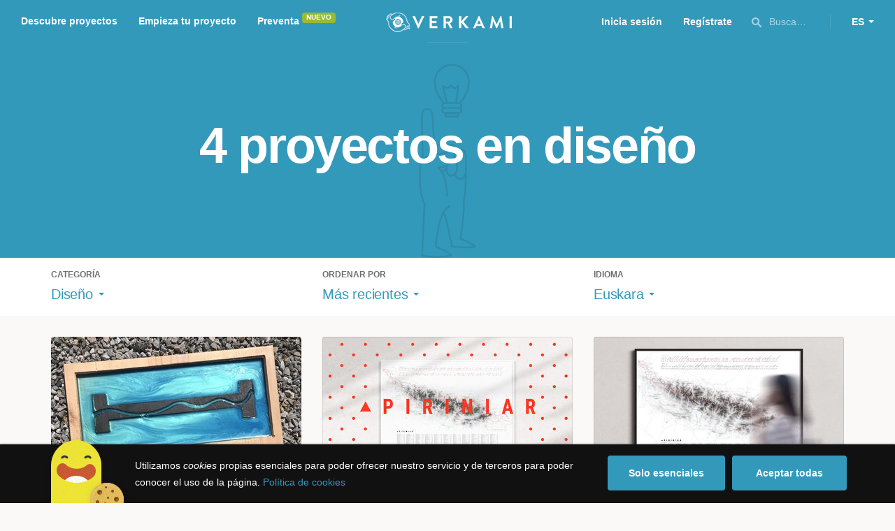

--- FILE ---
content_type: text/html; charset=utf-8
request_url: https://www.google.com/recaptcha/api2/anchor?ar=1&k=6LcohcEUAAAAAKA4lbRzNb0mFxykolmiEYqoP1u3&co=aHR0cHM6Ly93d3cudmVya2FtaS5jb206NDQz&hl=es&v=N67nZn4AqZkNcbeMu4prBgzg&size=invisible&anchor-ms=20000&execute-ms=30000&cb=mzbua0pi93on
body_size: 50536
content:
<!DOCTYPE HTML><html dir="ltr" lang="es"><head><meta http-equiv="Content-Type" content="text/html; charset=UTF-8">
<meta http-equiv="X-UA-Compatible" content="IE=edge">
<title>reCAPTCHA</title>
<style type="text/css">
/* cyrillic-ext */
@font-face {
  font-family: 'Roboto';
  font-style: normal;
  font-weight: 400;
  font-stretch: 100%;
  src: url(//fonts.gstatic.com/s/roboto/v48/KFO7CnqEu92Fr1ME7kSn66aGLdTylUAMa3GUBHMdazTgWw.woff2) format('woff2');
  unicode-range: U+0460-052F, U+1C80-1C8A, U+20B4, U+2DE0-2DFF, U+A640-A69F, U+FE2E-FE2F;
}
/* cyrillic */
@font-face {
  font-family: 'Roboto';
  font-style: normal;
  font-weight: 400;
  font-stretch: 100%;
  src: url(//fonts.gstatic.com/s/roboto/v48/KFO7CnqEu92Fr1ME7kSn66aGLdTylUAMa3iUBHMdazTgWw.woff2) format('woff2');
  unicode-range: U+0301, U+0400-045F, U+0490-0491, U+04B0-04B1, U+2116;
}
/* greek-ext */
@font-face {
  font-family: 'Roboto';
  font-style: normal;
  font-weight: 400;
  font-stretch: 100%;
  src: url(//fonts.gstatic.com/s/roboto/v48/KFO7CnqEu92Fr1ME7kSn66aGLdTylUAMa3CUBHMdazTgWw.woff2) format('woff2');
  unicode-range: U+1F00-1FFF;
}
/* greek */
@font-face {
  font-family: 'Roboto';
  font-style: normal;
  font-weight: 400;
  font-stretch: 100%;
  src: url(//fonts.gstatic.com/s/roboto/v48/KFO7CnqEu92Fr1ME7kSn66aGLdTylUAMa3-UBHMdazTgWw.woff2) format('woff2');
  unicode-range: U+0370-0377, U+037A-037F, U+0384-038A, U+038C, U+038E-03A1, U+03A3-03FF;
}
/* math */
@font-face {
  font-family: 'Roboto';
  font-style: normal;
  font-weight: 400;
  font-stretch: 100%;
  src: url(//fonts.gstatic.com/s/roboto/v48/KFO7CnqEu92Fr1ME7kSn66aGLdTylUAMawCUBHMdazTgWw.woff2) format('woff2');
  unicode-range: U+0302-0303, U+0305, U+0307-0308, U+0310, U+0312, U+0315, U+031A, U+0326-0327, U+032C, U+032F-0330, U+0332-0333, U+0338, U+033A, U+0346, U+034D, U+0391-03A1, U+03A3-03A9, U+03B1-03C9, U+03D1, U+03D5-03D6, U+03F0-03F1, U+03F4-03F5, U+2016-2017, U+2034-2038, U+203C, U+2040, U+2043, U+2047, U+2050, U+2057, U+205F, U+2070-2071, U+2074-208E, U+2090-209C, U+20D0-20DC, U+20E1, U+20E5-20EF, U+2100-2112, U+2114-2115, U+2117-2121, U+2123-214F, U+2190, U+2192, U+2194-21AE, U+21B0-21E5, U+21F1-21F2, U+21F4-2211, U+2213-2214, U+2216-22FF, U+2308-230B, U+2310, U+2319, U+231C-2321, U+2336-237A, U+237C, U+2395, U+239B-23B7, U+23D0, U+23DC-23E1, U+2474-2475, U+25AF, U+25B3, U+25B7, U+25BD, U+25C1, U+25CA, U+25CC, U+25FB, U+266D-266F, U+27C0-27FF, U+2900-2AFF, U+2B0E-2B11, U+2B30-2B4C, U+2BFE, U+3030, U+FF5B, U+FF5D, U+1D400-1D7FF, U+1EE00-1EEFF;
}
/* symbols */
@font-face {
  font-family: 'Roboto';
  font-style: normal;
  font-weight: 400;
  font-stretch: 100%;
  src: url(//fonts.gstatic.com/s/roboto/v48/KFO7CnqEu92Fr1ME7kSn66aGLdTylUAMaxKUBHMdazTgWw.woff2) format('woff2');
  unicode-range: U+0001-000C, U+000E-001F, U+007F-009F, U+20DD-20E0, U+20E2-20E4, U+2150-218F, U+2190, U+2192, U+2194-2199, U+21AF, U+21E6-21F0, U+21F3, U+2218-2219, U+2299, U+22C4-22C6, U+2300-243F, U+2440-244A, U+2460-24FF, U+25A0-27BF, U+2800-28FF, U+2921-2922, U+2981, U+29BF, U+29EB, U+2B00-2BFF, U+4DC0-4DFF, U+FFF9-FFFB, U+10140-1018E, U+10190-1019C, U+101A0, U+101D0-101FD, U+102E0-102FB, U+10E60-10E7E, U+1D2C0-1D2D3, U+1D2E0-1D37F, U+1F000-1F0FF, U+1F100-1F1AD, U+1F1E6-1F1FF, U+1F30D-1F30F, U+1F315, U+1F31C, U+1F31E, U+1F320-1F32C, U+1F336, U+1F378, U+1F37D, U+1F382, U+1F393-1F39F, U+1F3A7-1F3A8, U+1F3AC-1F3AF, U+1F3C2, U+1F3C4-1F3C6, U+1F3CA-1F3CE, U+1F3D4-1F3E0, U+1F3ED, U+1F3F1-1F3F3, U+1F3F5-1F3F7, U+1F408, U+1F415, U+1F41F, U+1F426, U+1F43F, U+1F441-1F442, U+1F444, U+1F446-1F449, U+1F44C-1F44E, U+1F453, U+1F46A, U+1F47D, U+1F4A3, U+1F4B0, U+1F4B3, U+1F4B9, U+1F4BB, U+1F4BF, U+1F4C8-1F4CB, U+1F4D6, U+1F4DA, U+1F4DF, U+1F4E3-1F4E6, U+1F4EA-1F4ED, U+1F4F7, U+1F4F9-1F4FB, U+1F4FD-1F4FE, U+1F503, U+1F507-1F50B, U+1F50D, U+1F512-1F513, U+1F53E-1F54A, U+1F54F-1F5FA, U+1F610, U+1F650-1F67F, U+1F687, U+1F68D, U+1F691, U+1F694, U+1F698, U+1F6AD, U+1F6B2, U+1F6B9-1F6BA, U+1F6BC, U+1F6C6-1F6CF, U+1F6D3-1F6D7, U+1F6E0-1F6EA, U+1F6F0-1F6F3, U+1F6F7-1F6FC, U+1F700-1F7FF, U+1F800-1F80B, U+1F810-1F847, U+1F850-1F859, U+1F860-1F887, U+1F890-1F8AD, U+1F8B0-1F8BB, U+1F8C0-1F8C1, U+1F900-1F90B, U+1F93B, U+1F946, U+1F984, U+1F996, U+1F9E9, U+1FA00-1FA6F, U+1FA70-1FA7C, U+1FA80-1FA89, U+1FA8F-1FAC6, U+1FACE-1FADC, U+1FADF-1FAE9, U+1FAF0-1FAF8, U+1FB00-1FBFF;
}
/* vietnamese */
@font-face {
  font-family: 'Roboto';
  font-style: normal;
  font-weight: 400;
  font-stretch: 100%;
  src: url(//fonts.gstatic.com/s/roboto/v48/KFO7CnqEu92Fr1ME7kSn66aGLdTylUAMa3OUBHMdazTgWw.woff2) format('woff2');
  unicode-range: U+0102-0103, U+0110-0111, U+0128-0129, U+0168-0169, U+01A0-01A1, U+01AF-01B0, U+0300-0301, U+0303-0304, U+0308-0309, U+0323, U+0329, U+1EA0-1EF9, U+20AB;
}
/* latin-ext */
@font-face {
  font-family: 'Roboto';
  font-style: normal;
  font-weight: 400;
  font-stretch: 100%;
  src: url(//fonts.gstatic.com/s/roboto/v48/KFO7CnqEu92Fr1ME7kSn66aGLdTylUAMa3KUBHMdazTgWw.woff2) format('woff2');
  unicode-range: U+0100-02BA, U+02BD-02C5, U+02C7-02CC, U+02CE-02D7, U+02DD-02FF, U+0304, U+0308, U+0329, U+1D00-1DBF, U+1E00-1E9F, U+1EF2-1EFF, U+2020, U+20A0-20AB, U+20AD-20C0, U+2113, U+2C60-2C7F, U+A720-A7FF;
}
/* latin */
@font-face {
  font-family: 'Roboto';
  font-style: normal;
  font-weight: 400;
  font-stretch: 100%;
  src: url(//fonts.gstatic.com/s/roboto/v48/KFO7CnqEu92Fr1ME7kSn66aGLdTylUAMa3yUBHMdazQ.woff2) format('woff2');
  unicode-range: U+0000-00FF, U+0131, U+0152-0153, U+02BB-02BC, U+02C6, U+02DA, U+02DC, U+0304, U+0308, U+0329, U+2000-206F, U+20AC, U+2122, U+2191, U+2193, U+2212, U+2215, U+FEFF, U+FFFD;
}
/* cyrillic-ext */
@font-face {
  font-family: 'Roboto';
  font-style: normal;
  font-weight: 500;
  font-stretch: 100%;
  src: url(//fonts.gstatic.com/s/roboto/v48/KFO7CnqEu92Fr1ME7kSn66aGLdTylUAMa3GUBHMdazTgWw.woff2) format('woff2');
  unicode-range: U+0460-052F, U+1C80-1C8A, U+20B4, U+2DE0-2DFF, U+A640-A69F, U+FE2E-FE2F;
}
/* cyrillic */
@font-face {
  font-family: 'Roboto';
  font-style: normal;
  font-weight: 500;
  font-stretch: 100%;
  src: url(//fonts.gstatic.com/s/roboto/v48/KFO7CnqEu92Fr1ME7kSn66aGLdTylUAMa3iUBHMdazTgWw.woff2) format('woff2');
  unicode-range: U+0301, U+0400-045F, U+0490-0491, U+04B0-04B1, U+2116;
}
/* greek-ext */
@font-face {
  font-family: 'Roboto';
  font-style: normal;
  font-weight: 500;
  font-stretch: 100%;
  src: url(//fonts.gstatic.com/s/roboto/v48/KFO7CnqEu92Fr1ME7kSn66aGLdTylUAMa3CUBHMdazTgWw.woff2) format('woff2');
  unicode-range: U+1F00-1FFF;
}
/* greek */
@font-face {
  font-family: 'Roboto';
  font-style: normal;
  font-weight: 500;
  font-stretch: 100%;
  src: url(//fonts.gstatic.com/s/roboto/v48/KFO7CnqEu92Fr1ME7kSn66aGLdTylUAMa3-UBHMdazTgWw.woff2) format('woff2');
  unicode-range: U+0370-0377, U+037A-037F, U+0384-038A, U+038C, U+038E-03A1, U+03A3-03FF;
}
/* math */
@font-face {
  font-family: 'Roboto';
  font-style: normal;
  font-weight: 500;
  font-stretch: 100%;
  src: url(//fonts.gstatic.com/s/roboto/v48/KFO7CnqEu92Fr1ME7kSn66aGLdTylUAMawCUBHMdazTgWw.woff2) format('woff2');
  unicode-range: U+0302-0303, U+0305, U+0307-0308, U+0310, U+0312, U+0315, U+031A, U+0326-0327, U+032C, U+032F-0330, U+0332-0333, U+0338, U+033A, U+0346, U+034D, U+0391-03A1, U+03A3-03A9, U+03B1-03C9, U+03D1, U+03D5-03D6, U+03F0-03F1, U+03F4-03F5, U+2016-2017, U+2034-2038, U+203C, U+2040, U+2043, U+2047, U+2050, U+2057, U+205F, U+2070-2071, U+2074-208E, U+2090-209C, U+20D0-20DC, U+20E1, U+20E5-20EF, U+2100-2112, U+2114-2115, U+2117-2121, U+2123-214F, U+2190, U+2192, U+2194-21AE, U+21B0-21E5, U+21F1-21F2, U+21F4-2211, U+2213-2214, U+2216-22FF, U+2308-230B, U+2310, U+2319, U+231C-2321, U+2336-237A, U+237C, U+2395, U+239B-23B7, U+23D0, U+23DC-23E1, U+2474-2475, U+25AF, U+25B3, U+25B7, U+25BD, U+25C1, U+25CA, U+25CC, U+25FB, U+266D-266F, U+27C0-27FF, U+2900-2AFF, U+2B0E-2B11, U+2B30-2B4C, U+2BFE, U+3030, U+FF5B, U+FF5D, U+1D400-1D7FF, U+1EE00-1EEFF;
}
/* symbols */
@font-face {
  font-family: 'Roboto';
  font-style: normal;
  font-weight: 500;
  font-stretch: 100%;
  src: url(//fonts.gstatic.com/s/roboto/v48/KFO7CnqEu92Fr1ME7kSn66aGLdTylUAMaxKUBHMdazTgWw.woff2) format('woff2');
  unicode-range: U+0001-000C, U+000E-001F, U+007F-009F, U+20DD-20E0, U+20E2-20E4, U+2150-218F, U+2190, U+2192, U+2194-2199, U+21AF, U+21E6-21F0, U+21F3, U+2218-2219, U+2299, U+22C4-22C6, U+2300-243F, U+2440-244A, U+2460-24FF, U+25A0-27BF, U+2800-28FF, U+2921-2922, U+2981, U+29BF, U+29EB, U+2B00-2BFF, U+4DC0-4DFF, U+FFF9-FFFB, U+10140-1018E, U+10190-1019C, U+101A0, U+101D0-101FD, U+102E0-102FB, U+10E60-10E7E, U+1D2C0-1D2D3, U+1D2E0-1D37F, U+1F000-1F0FF, U+1F100-1F1AD, U+1F1E6-1F1FF, U+1F30D-1F30F, U+1F315, U+1F31C, U+1F31E, U+1F320-1F32C, U+1F336, U+1F378, U+1F37D, U+1F382, U+1F393-1F39F, U+1F3A7-1F3A8, U+1F3AC-1F3AF, U+1F3C2, U+1F3C4-1F3C6, U+1F3CA-1F3CE, U+1F3D4-1F3E0, U+1F3ED, U+1F3F1-1F3F3, U+1F3F5-1F3F7, U+1F408, U+1F415, U+1F41F, U+1F426, U+1F43F, U+1F441-1F442, U+1F444, U+1F446-1F449, U+1F44C-1F44E, U+1F453, U+1F46A, U+1F47D, U+1F4A3, U+1F4B0, U+1F4B3, U+1F4B9, U+1F4BB, U+1F4BF, U+1F4C8-1F4CB, U+1F4D6, U+1F4DA, U+1F4DF, U+1F4E3-1F4E6, U+1F4EA-1F4ED, U+1F4F7, U+1F4F9-1F4FB, U+1F4FD-1F4FE, U+1F503, U+1F507-1F50B, U+1F50D, U+1F512-1F513, U+1F53E-1F54A, U+1F54F-1F5FA, U+1F610, U+1F650-1F67F, U+1F687, U+1F68D, U+1F691, U+1F694, U+1F698, U+1F6AD, U+1F6B2, U+1F6B9-1F6BA, U+1F6BC, U+1F6C6-1F6CF, U+1F6D3-1F6D7, U+1F6E0-1F6EA, U+1F6F0-1F6F3, U+1F6F7-1F6FC, U+1F700-1F7FF, U+1F800-1F80B, U+1F810-1F847, U+1F850-1F859, U+1F860-1F887, U+1F890-1F8AD, U+1F8B0-1F8BB, U+1F8C0-1F8C1, U+1F900-1F90B, U+1F93B, U+1F946, U+1F984, U+1F996, U+1F9E9, U+1FA00-1FA6F, U+1FA70-1FA7C, U+1FA80-1FA89, U+1FA8F-1FAC6, U+1FACE-1FADC, U+1FADF-1FAE9, U+1FAF0-1FAF8, U+1FB00-1FBFF;
}
/* vietnamese */
@font-face {
  font-family: 'Roboto';
  font-style: normal;
  font-weight: 500;
  font-stretch: 100%;
  src: url(//fonts.gstatic.com/s/roboto/v48/KFO7CnqEu92Fr1ME7kSn66aGLdTylUAMa3OUBHMdazTgWw.woff2) format('woff2');
  unicode-range: U+0102-0103, U+0110-0111, U+0128-0129, U+0168-0169, U+01A0-01A1, U+01AF-01B0, U+0300-0301, U+0303-0304, U+0308-0309, U+0323, U+0329, U+1EA0-1EF9, U+20AB;
}
/* latin-ext */
@font-face {
  font-family: 'Roboto';
  font-style: normal;
  font-weight: 500;
  font-stretch: 100%;
  src: url(//fonts.gstatic.com/s/roboto/v48/KFO7CnqEu92Fr1ME7kSn66aGLdTylUAMa3KUBHMdazTgWw.woff2) format('woff2');
  unicode-range: U+0100-02BA, U+02BD-02C5, U+02C7-02CC, U+02CE-02D7, U+02DD-02FF, U+0304, U+0308, U+0329, U+1D00-1DBF, U+1E00-1E9F, U+1EF2-1EFF, U+2020, U+20A0-20AB, U+20AD-20C0, U+2113, U+2C60-2C7F, U+A720-A7FF;
}
/* latin */
@font-face {
  font-family: 'Roboto';
  font-style: normal;
  font-weight: 500;
  font-stretch: 100%;
  src: url(//fonts.gstatic.com/s/roboto/v48/KFO7CnqEu92Fr1ME7kSn66aGLdTylUAMa3yUBHMdazQ.woff2) format('woff2');
  unicode-range: U+0000-00FF, U+0131, U+0152-0153, U+02BB-02BC, U+02C6, U+02DA, U+02DC, U+0304, U+0308, U+0329, U+2000-206F, U+20AC, U+2122, U+2191, U+2193, U+2212, U+2215, U+FEFF, U+FFFD;
}
/* cyrillic-ext */
@font-face {
  font-family: 'Roboto';
  font-style: normal;
  font-weight: 900;
  font-stretch: 100%;
  src: url(//fonts.gstatic.com/s/roboto/v48/KFO7CnqEu92Fr1ME7kSn66aGLdTylUAMa3GUBHMdazTgWw.woff2) format('woff2');
  unicode-range: U+0460-052F, U+1C80-1C8A, U+20B4, U+2DE0-2DFF, U+A640-A69F, U+FE2E-FE2F;
}
/* cyrillic */
@font-face {
  font-family: 'Roboto';
  font-style: normal;
  font-weight: 900;
  font-stretch: 100%;
  src: url(//fonts.gstatic.com/s/roboto/v48/KFO7CnqEu92Fr1ME7kSn66aGLdTylUAMa3iUBHMdazTgWw.woff2) format('woff2');
  unicode-range: U+0301, U+0400-045F, U+0490-0491, U+04B0-04B1, U+2116;
}
/* greek-ext */
@font-face {
  font-family: 'Roboto';
  font-style: normal;
  font-weight: 900;
  font-stretch: 100%;
  src: url(//fonts.gstatic.com/s/roboto/v48/KFO7CnqEu92Fr1ME7kSn66aGLdTylUAMa3CUBHMdazTgWw.woff2) format('woff2');
  unicode-range: U+1F00-1FFF;
}
/* greek */
@font-face {
  font-family: 'Roboto';
  font-style: normal;
  font-weight: 900;
  font-stretch: 100%;
  src: url(//fonts.gstatic.com/s/roboto/v48/KFO7CnqEu92Fr1ME7kSn66aGLdTylUAMa3-UBHMdazTgWw.woff2) format('woff2');
  unicode-range: U+0370-0377, U+037A-037F, U+0384-038A, U+038C, U+038E-03A1, U+03A3-03FF;
}
/* math */
@font-face {
  font-family: 'Roboto';
  font-style: normal;
  font-weight: 900;
  font-stretch: 100%;
  src: url(//fonts.gstatic.com/s/roboto/v48/KFO7CnqEu92Fr1ME7kSn66aGLdTylUAMawCUBHMdazTgWw.woff2) format('woff2');
  unicode-range: U+0302-0303, U+0305, U+0307-0308, U+0310, U+0312, U+0315, U+031A, U+0326-0327, U+032C, U+032F-0330, U+0332-0333, U+0338, U+033A, U+0346, U+034D, U+0391-03A1, U+03A3-03A9, U+03B1-03C9, U+03D1, U+03D5-03D6, U+03F0-03F1, U+03F4-03F5, U+2016-2017, U+2034-2038, U+203C, U+2040, U+2043, U+2047, U+2050, U+2057, U+205F, U+2070-2071, U+2074-208E, U+2090-209C, U+20D0-20DC, U+20E1, U+20E5-20EF, U+2100-2112, U+2114-2115, U+2117-2121, U+2123-214F, U+2190, U+2192, U+2194-21AE, U+21B0-21E5, U+21F1-21F2, U+21F4-2211, U+2213-2214, U+2216-22FF, U+2308-230B, U+2310, U+2319, U+231C-2321, U+2336-237A, U+237C, U+2395, U+239B-23B7, U+23D0, U+23DC-23E1, U+2474-2475, U+25AF, U+25B3, U+25B7, U+25BD, U+25C1, U+25CA, U+25CC, U+25FB, U+266D-266F, U+27C0-27FF, U+2900-2AFF, U+2B0E-2B11, U+2B30-2B4C, U+2BFE, U+3030, U+FF5B, U+FF5D, U+1D400-1D7FF, U+1EE00-1EEFF;
}
/* symbols */
@font-face {
  font-family: 'Roboto';
  font-style: normal;
  font-weight: 900;
  font-stretch: 100%;
  src: url(//fonts.gstatic.com/s/roboto/v48/KFO7CnqEu92Fr1ME7kSn66aGLdTylUAMaxKUBHMdazTgWw.woff2) format('woff2');
  unicode-range: U+0001-000C, U+000E-001F, U+007F-009F, U+20DD-20E0, U+20E2-20E4, U+2150-218F, U+2190, U+2192, U+2194-2199, U+21AF, U+21E6-21F0, U+21F3, U+2218-2219, U+2299, U+22C4-22C6, U+2300-243F, U+2440-244A, U+2460-24FF, U+25A0-27BF, U+2800-28FF, U+2921-2922, U+2981, U+29BF, U+29EB, U+2B00-2BFF, U+4DC0-4DFF, U+FFF9-FFFB, U+10140-1018E, U+10190-1019C, U+101A0, U+101D0-101FD, U+102E0-102FB, U+10E60-10E7E, U+1D2C0-1D2D3, U+1D2E0-1D37F, U+1F000-1F0FF, U+1F100-1F1AD, U+1F1E6-1F1FF, U+1F30D-1F30F, U+1F315, U+1F31C, U+1F31E, U+1F320-1F32C, U+1F336, U+1F378, U+1F37D, U+1F382, U+1F393-1F39F, U+1F3A7-1F3A8, U+1F3AC-1F3AF, U+1F3C2, U+1F3C4-1F3C6, U+1F3CA-1F3CE, U+1F3D4-1F3E0, U+1F3ED, U+1F3F1-1F3F3, U+1F3F5-1F3F7, U+1F408, U+1F415, U+1F41F, U+1F426, U+1F43F, U+1F441-1F442, U+1F444, U+1F446-1F449, U+1F44C-1F44E, U+1F453, U+1F46A, U+1F47D, U+1F4A3, U+1F4B0, U+1F4B3, U+1F4B9, U+1F4BB, U+1F4BF, U+1F4C8-1F4CB, U+1F4D6, U+1F4DA, U+1F4DF, U+1F4E3-1F4E6, U+1F4EA-1F4ED, U+1F4F7, U+1F4F9-1F4FB, U+1F4FD-1F4FE, U+1F503, U+1F507-1F50B, U+1F50D, U+1F512-1F513, U+1F53E-1F54A, U+1F54F-1F5FA, U+1F610, U+1F650-1F67F, U+1F687, U+1F68D, U+1F691, U+1F694, U+1F698, U+1F6AD, U+1F6B2, U+1F6B9-1F6BA, U+1F6BC, U+1F6C6-1F6CF, U+1F6D3-1F6D7, U+1F6E0-1F6EA, U+1F6F0-1F6F3, U+1F6F7-1F6FC, U+1F700-1F7FF, U+1F800-1F80B, U+1F810-1F847, U+1F850-1F859, U+1F860-1F887, U+1F890-1F8AD, U+1F8B0-1F8BB, U+1F8C0-1F8C1, U+1F900-1F90B, U+1F93B, U+1F946, U+1F984, U+1F996, U+1F9E9, U+1FA00-1FA6F, U+1FA70-1FA7C, U+1FA80-1FA89, U+1FA8F-1FAC6, U+1FACE-1FADC, U+1FADF-1FAE9, U+1FAF0-1FAF8, U+1FB00-1FBFF;
}
/* vietnamese */
@font-face {
  font-family: 'Roboto';
  font-style: normal;
  font-weight: 900;
  font-stretch: 100%;
  src: url(//fonts.gstatic.com/s/roboto/v48/KFO7CnqEu92Fr1ME7kSn66aGLdTylUAMa3OUBHMdazTgWw.woff2) format('woff2');
  unicode-range: U+0102-0103, U+0110-0111, U+0128-0129, U+0168-0169, U+01A0-01A1, U+01AF-01B0, U+0300-0301, U+0303-0304, U+0308-0309, U+0323, U+0329, U+1EA0-1EF9, U+20AB;
}
/* latin-ext */
@font-face {
  font-family: 'Roboto';
  font-style: normal;
  font-weight: 900;
  font-stretch: 100%;
  src: url(//fonts.gstatic.com/s/roboto/v48/KFO7CnqEu92Fr1ME7kSn66aGLdTylUAMa3KUBHMdazTgWw.woff2) format('woff2');
  unicode-range: U+0100-02BA, U+02BD-02C5, U+02C7-02CC, U+02CE-02D7, U+02DD-02FF, U+0304, U+0308, U+0329, U+1D00-1DBF, U+1E00-1E9F, U+1EF2-1EFF, U+2020, U+20A0-20AB, U+20AD-20C0, U+2113, U+2C60-2C7F, U+A720-A7FF;
}
/* latin */
@font-face {
  font-family: 'Roboto';
  font-style: normal;
  font-weight: 900;
  font-stretch: 100%;
  src: url(//fonts.gstatic.com/s/roboto/v48/KFO7CnqEu92Fr1ME7kSn66aGLdTylUAMa3yUBHMdazQ.woff2) format('woff2');
  unicode-range: U+0000-00FF, U+0131, U+0152-0153, U+02BB-02BC, U+02C6, U+02DA, U+02DC, U+0304, U+0308, U+0329, U+2000-206F, U+20AC, U+2122, U+2191, U+2193, U+2212, U+2215, U+FEFF, U+FFFD;
}

</style>
<link rel="stylesheet" type="text/css" href="https://www.gstatic.com/recaptcha/releases/N67nZn4AqZkNcbeMu4prBgzg/styles__ltr.css">
<script nonce="gs8P-Xr78YdRHKJw01A4qA" type="text/javascript">window['__recaptcha_api'] = 'https://www.google.com/recaptcha/api2/';</script>
<script type="text/javascript" src="https://www.gstatic.com/recaptcha/releases/N67nZn4AqZkNcbeMu4prBgzg/recaptcha__es.js" nonce="gs8P-Xr78YdRHKJw01A4qA">
      
    </script></head>
<body><div id="rc-anchor-alert" class="rc-anchor-alert"></div>
<input type="hidden" id="recaptcha-token" value="[base64]">
<script type="text/javascript" nonce="gs8P-Xr78YdRHKJw01A4qA">
      recaptcha.anchor.Main.init("[\x22ainput\x22,[\x22bgdata\x22,\x22\x22,\[base64]/[base64]/[base64]/[base64]/[base64]/UltsKytdPUU6KEU8MjA0OD9SW2wrK109RT4+NnwxOTI6KChFJjY0NTEyKT09NTUyOTYmJk0rMTxjLmxlbmd0aCYmKGMuY2hhckNvZGVBdChNKzEpJjY0NTEyKT09NTYzMjA/[base64]/[base64]/[base64]/[base64]/[base64]/[base64]/[base64]\x22,\[base64]\\u003d\x22,\x22AcOiJzAcCGUnQsOJOQYXTAPDtnRrw5lUcRdfTcO4eX3Cs21nw6B7w5llaHpYw7rCgMKgbH5owpl3w79xw4LDmBPDvVvDi8KoZgrCk1/[base64]/ChDLCm3RlZgQ4w7HCuyYTwrPCn8O/[base64]/CjsOOL8O0AcOCw6jCpMKAbzDClMO4w7ABRH/ChcOFZMKXJ8OgZcOsYGvCnRbDuyHDiTEcL1IFcloaw64Kw67ClxbDjcKeQnMmAzHDh8K6w4Yew4dWRQTCuMO9wr/DncOGw73CoyrDvMOdw48nwqTDqMKQw5p2ASzDrsKUYsKQB8K9QcKLKcKqe8KmWBtRRBrCkEnCusO/[base64]/wqvCtgnDjsO/XMKYKHcIV1TCncOsw77DmcKvwrzCiRLDsmM2wr0zdsKbwp7DjDXCjcK7Q8KlfRbDpsOdWW9Qw6HDl8KFanHCvDsVwqvDtH0KG1BSMRBDwpBLZhVsw5/CjS9kXXDDpH7ChMOlwoFGw5/DrcOMM8OzwqY3wonChDNLwqfDq2vCsiVTwpdDw7NkesKDQsO/esK2wr9Nw7jCg3JRwoTDjDRlwqUMw7loKcO1w6gqY8KkBcOEwrRmAsKzO0/CgS/Dk8Khw7gQDsOYwqjDrW/DncK1WMKkHcKrwo8GKBd4wpxJwprChcOnwqp2w4JzE0MqfjfChsKEZ8Kmw4/Cn8Opw5p9wo0NL8K/MnrCmcKRw6rCusOlwoQwb8K5cxzCuMKMwrPDj3VbFcK1Ng/DhlDCpcOXDEg+w5ZYDcOvwrfCqkFvL1pQwp7CuDPDvcKxwo3CgRnCl8OvKzTCsVIOw5liw6/Cm2rDoMO1wpPChsKYQ2oLC8OKdHUcw6LDu8OTVTk1wrkOwqnCrcK9TnAOL8OUwpEQIsKuEB5xw6TDjcOvw4dGZ8OYScOEwo82w7UsTsOfw7wbw5vChsOMMWDCi8KJwpROwrVnw6TCjsKYclRtJcO/O8KsOyzDrSzDlsK6wrsew5BlwoDCqXIIRVnCisKCwoXDlsKww7/Cn3w/Al8Zw4Q6w5rCi3VHO1XCl1XDlsOww6LDtBTCsMOmE1DCnMKHeDnCkMOmw5YxTsOnw4bCqmXDh8OTGcKiQ8OzwrrDoUfCo8K8XMOYw5fDuhR5w75+WsOhwr/CgGkgwpodwojCuV/Dsj0CwprDlV/DqTY6JsKwFjjCj05SJsKpH0UIGcKbBsKuWCHCty7DocOmam9yw4xcwpE3PsKaw7nCusKLVlLCpsOtw4Y6w6klwqxwcQXCqMKjwqZEwoPDgmHCuAvCicOHC8O3ZAtacwoIw5LDsxobw5LDscOUw5/[base64]/FsOlGcOMBMOKQzrCu0DCjnTCuMOJPATCoMOhekvDhcO8FMKUFsKjGsOnw4DDhTbDp8O3wo4VCMKTe8OeHFwheMOlw6zCvcK/w71EwozDtz7CuMOxPynDv8KLeER6wrHDhMKFwqwRwprChW3CmcORw6QawpDCvcK/OcOHw5E6YBoKDC7Dm8KlAsKUwrvCvm7Cn8KBwqHCocKcw6zDpjQ4AibCli7CnnMfIihhwqwJbMKjSk5qw7PCji/Dhm3DmMKRJsK4wpQuf8O0wqnChkrDjgYiw5rCisKRdlcLwrrCkWlHUcKRInfDqsOSO8OjwqUJwqUbwqwhw6zDkDrCu8K9w6YOw4DCr8KZw61sVxzCtATCh8Otw7FFw5PCpU/CpsO3wqXCkxl2c8K4wqF/w580w75GcnXDg1lNagPCjMORwo3CtkdtwoI6w7gBwofCmMOJWMK5MlnDnMOcw4/DvcOaDcK7RAXDoylAS8KJI1hXw6vDrn7DncO7wqtmJTwIw6Yaw4TCrMOywobDmcKhwqchCMOOw69vwq3DksOcOcKKwo8bZHrCjzbCssOPwp/DjQQlwolBTMOkwrXDrsKpc8O/[base64]/CiHZvwoLDqTkzBl/CuB1Uw4UHw4bDrAl/wpRrKUvCs8KzwoTCnnzDr8KYw6giZsKVVcKfVz0kw5XDpwzCjcKbQyZFaCxofQzCk1s+GHp4wqIYVxIifMKJwrM0w5LCnsOLw7zDq8OQHyo2wobChMKCM28Vw6/DtVY5dcKiBlcgax7DrcOww5vCmcOEQsOZc0EEwroDTRbCrMKyXV3CgMORMsKNKELCvsKtJxMmNsORJHHCv8OoWcKIw6LCpHtKwrLCrBsnKcOJH8O7W0kOw6/DnSBmwq1ZHRcqbUkPF8KEb0omw68Iw7fCtS52agvDrwHCv8K4X3gJw45twoQjNsOhDR5hw7nDv8KAw71iw6/DhFfDmMOBGzUAUzQzw5QQY8K8w6jDujM5wrrCiysXXh/[base64]/Dm8K5wrVjw7LCnwPDuzZuw7EhwqTDhsOHwqwCTnzDlMKIXzhrQ1NmwpxMH1nClcOjQsKfK21owql4wplKE8KVR8O/[base64]/Cp3vCnC7DncOWw4duwo9Tw5FKdD/[base64]/DvcOGdzDCgQnCpMKuN8O9w5fChG3CgsOAE8OMHsOVR21xw50vWcKgPsO6GcKKw5nDhwTDicKZw6sULcOhO1nCo0B2w4YxDMK5Gx5pUsOvwpFbV37Cp1HDpn7CjyXCi2xcwoYZw53DpjPDjidPwoFjw4TDsz/Dr8O4EH3CiEjCn8O3wpDDp8K2Oz7DlMKBw4klwpLCocKFw7fDpn5oMjYMw7lnw40ECwXCpTItw5DDssO6TgVaIcKRwoLDsyYowpghbcOrwp5PdnjCnCjDgMOwb8Kgb2IwB8Kxwr4jwq7CmyZKUyMIASY+wo/Dpkgbw5UYwq9+F2LDnsObw5TCqCsWRsKDDMKHwoUoPGNqw7QOB8KvdMK9TGxkFwzDncKPwozCvMKGf8OSw5HCqSkLwrPDjcK5WcK8wrNwwonDnTYpwpjCvcObdsOgEMK2wpHCqcKMOcOWw61aw4jDmcOUdhAnw6nCuXFgwp9YD08ewq3Dki/DphnDsMOVeVnDhsOdcWB2eSMfwrAOLkM7VMOlb3NQFGIHKhJGHsOaK8KvKsKDKcKXwqU0G8O4KMOCaWfDpcOPGkjCvxrDncOMVcK2UyF6RsKjSCzCoMOcIMORw4l3JMOBRkXDrHM5X8KFwrvDsE/Du8KfBjNZXxzCmxV7w5QaccKWwrXDu3NQwrEUwp/Duw/CthLCjR3DqMOCwqFmIsOhMMKQw7s0wr7DqRPDjsKww4XDr8OWU8KxAcOPZi9qwqfCnjXDnSHDgX4jw6F7w4HDjMO/w61bTMKMV8ORw7fDq8KeecKhwp/Cv1rCrkTChD7ChhBSw5FFYsKDw7Nib0wqwr/Ct1NgXGDDmi/[base64]/Dr8O/wonDq8OZw6HDi2fCpMOEO8KJQSTClcONCcKlw4ssLWp4LsO0fcKKczwHWGXDrMKuwpLChcOWwpYqw40sNDfDhF/Du1bDvsOJwrXCgEsfw7UwXREaw5XDlB3DiB9hHmfDmSFzw4nDtgnCkMKewrPCqBPCpcO2wrZawpN1wrBFwovCjsORwpLCr2BvPDwoSjssw4fDosKkwp3Dl8Kgw5/DtB3Dqh8NMV5NBcOPAkPDqHEFw6HCnMOaCcKewqkDF8KDwrbDrMKkwqQ/wozDvMOpw5HCrsKkbMK4PzDCv8Ktw4bDpgvDojfDlsK6wrzDvxhMwqYuw5Mdwr/DksO8egVeWFvDqcKkah/CksKow57Do0g3w53Du33Di8K4wpjDhUrDpBkWH0EKwqnDsQXCi3RBE8Oxw50jBRTDpgotasK3w5/[base64]/w4HDrMOhw4ZywqbCu1QyWUMhwq/DuW8+wpfDtMODw4I4wrIeLibDtcOQbcOGwrgpAMO9wppdMHDDjMOvU8ObG8OFcx/CvH3CoAnCsjjCosKJGsOiEMOPAALDsD3DqCnDnMOAwpbCncKsw74bCMOOw7FDMArDr1LDh0TCjE/[base64]/IBXCr8Oef3rDqnEwwobCuQMswr5wwpgjYkbDv0VQw6Z5wq8rwqt9w4d7wo5/Ak3ClVTCt8KCw4fDtcKuw4wDwphqwqJVwrvCoMOJGCsUw6sywrIWwpjCjATDnMOoZcKZB1vCgVRBKMOHfnJEWsKxwqrDgh/CgCQ1w6NPwpPDssOzwopzUMKxw4tYw4kBNxQCw6RpAlhEw4XDig/ChsOCFMO0QMO3XmFuRCRBwqfCqMOBwoJodsO8wqEfw5gIw7/CucO8FShscXPCkcODwoPCjEPDsMOjQcKzD8OPehzCtcKuV8OZHMKecQXDi0kYdkfCjsKZHsKLw5bDt8OjAMOLwpMOw4pYwpTClhg7TwbDpSvCmi1OQsO2asOQc8O6NMOtHcOkwql3w5/DmSzDjcOYTMOuw6HDrk3CicK9w6EeZBUrw49pw53CkR/[base64]/[base64]/ScOww6HDgmTCrxgMwpfCu8K0w57DnX7DoF/[base64]/CvMKzwqHDtMKadsOfMcOYw59JwrQwZH0dwrvDo8OkwpjCnRfDhsOqw71gwpvDo2DCnThHL8OTwq3DoDxTHmLCn108KcK1JsO7KsKaF0/[base64]/DtglCSlozUMKILCVbwowvwqXDt1NKw7jDmcKjw5bCnR8EEMK4wr7Dv8O/wpRbwo0rAGowRi3CuivCpCnDpTjCmsKiM8KawpXDvRDCsFgTw7MsWsKDOFzCqcKZw5HCk8KMNcKgWwEuwpp+woUGwr1pwoIiXMKjFSQpGW1efsOYSF7CosKXwrdLw73Du1NBw6Qsw7oFwpVSRklkOkIEE8OFVDbClH/DjcO7XVJRwqPDhMO7w5Q7w6jDklMcbggzw5HCvMKUCcOfCMKhw4BcZ0TCjCjCnldXwrNJMcKJwo/[base64]/Cm8KRwqVaSCkRwrEaNsK/SCfCm0BxYG56w41jWsOrbcOPw6tMw7lGDsKsfnBnwq5SwoXDicO0emFjw4bCosKtw7nDscOqHQTDpFgwwovDizczOsOOPVJEah7Dv1HDlwc/wokHIUQ3w6lWS8OMdmFlw4HDtgfDm8Ksw59KwoDDtcOSwp7DoD4/[base64]/CnsKkw6rDu8KFwpjDrwrCkynDvUBFKsKFMcOrbwdzw5VLwppPwr3Do8OGLmDDsEp4GsOUAwLDiAJQWsOGwoXDn8OtwrXCusOmJ1/DjMKEw4kEw67DkXvDqy1pw6PDmGojwq7CgsOjacKYwpnDisKQISw7wp3CqFA8K8O4wrdRWsOAw7hDUGl8ecOpdcKuF3LCvgAqwp9vw7/[base64]/O8ODw4bCugTCvsKTZsKwQcKswolSwpxKMRoOw7HCrnvCjsOeEMKRw4Vkw4FVPcOfwrlYwpzDsCAYEiIMAEpDw4hjXsKsw5Yvw53CpMOxw4w5w4HDumjCosOZwp/[base64]/[base64]/[base64]/BcOTw6wlwrRAGXjCjRRxw6xVw7fCtMKfwqoRBcOIw7zCkMOPCVDCo8KLw4EIwoZ+w44CGMKEw6xrw4FTAQfCoTLCuMKPw6cNw445w5/Co8KLP8OBcwPDpcOkNMOeD0PCksKNIADCpVRzRT/DoB7Dg3EhQ8KfNcOiwqbDoMKYNcKswroZw4AsazY9wqU/w4DCuMOJYMKnwoM+wo4RJMKfw7/CocOmwrYqMcKcw7t0wrnCpkzCtMORw63CmcKtw6RpLsKOd8Kpwq7DrjXCpcKtw6sQLhBKWUzCrsK/ZhwqIsKsSHbCmcOBwrbDrhcnw7jDrX/DiXbCtBkaLsKrwqXCnm9rwpfCr3VFwrrCklfCi8KsCD0hwqPCq8KUwo7Du1DCr8K8RcOQYV0SKjMHaMOtwqTDlx5DQgHDvMODwpjDrcO8SMKGw7l7Zj7CsMO+WCECw6/ClsOfw4VNw5Qsw6/CocKoenEcW8OLNcKpw73CmsONR8KwwpUkN8K0wq7Dkjh7VcKOZcODBcOlJsKNBAbDicOzS3VvBRtkw7VqNhwJHMKAw5FxcAAdw4c4w5rDuDHDqHcLwqd0fSTCicK5woQZK8OYwpYHwovDqgvCnTFHIl/CkcOuFMO9RFPDhl3DsjUSwqzCglJTdMKHwrtuD2/DtsO6w5jDoMOWw5jDt8OyVcOET8KmXcORN8O8wo5DM8KfW3ZbwrrDhm3Cq8KORcOxwqsjUsORHMO+wqlUw6Nlw5/Cg8KNQT7DjhDCqjMXwoLCr1PCi8OfZcOwwrYSM8KlBCpXw6ESfsOxAT0WYGZEwrPCkcKmw4zDtUUBR8K0wpNLDGrDshESQsKdUcKKwo5Iw6Fyw69ewp7DicKOBsOVCsK4wpLDh2nDiVwcwoXCpcK0L8KbUsO3ecOOY8OzGsK1asOaLS9/RcOFKgZNNlY1w6tGaMOAw7HCn8OMwp7CkmTDgC7DvMOPdMKcf187wop8MxVzHcKqw7kRWcOMwovCtsOEFnYmfcKyw6fCpRxPwoTCtj/ClRR0w7JFHgkgw6PDjmFNWE3CsGJHw5PDtnbCo1RQw7lKCsKNwprDhB/DjcKjw5AjwprCkWUXwqNyX8OCXsKHcMKLR3vDugRZVkM5BMKEMyYvw5DCkUHDmMKYw4LCnsKxbTZ8w7h9w6d/[base64]/[base64]/[base64]/CpzofOMK4NMKBYBXClmM1AMKawqrDtsO9Py0mHx7CsxrCiyXComA7aMO6aMOEBEzCtHDCugTDt2TCj8OidsOcwrTCn8KgwoBeBRbDv8O2D8OzwoHCncKwZsKgSCN6Z0/DqMOoEcO/WV0vw7F1w7bDqjQvw67DicKwwrUhw4U0Cm03AhpRwoR1w4rCpHooHsKDw5/CixcjAizDgSpZLsKPbsOUcxjDpsOlwp00CcKHLiNzw68zw43Ds8OuCxPDuEfDn8K9QWcRwqDCrsKBw4jCmsOqwpDCmUQWwpLCrRrCrcO6OnlWTT85wp/Cl8Osw63CuMKSw5QGXANzdGQJwprCt1DDqU7DuMOtw5vDhcKYblPDkkPCtMOhw6jDq8KMwrEKExvCiDQZNB/[base64]/CqMKNbBt/DcKRSsKswpvCqMKtwoU5w6nDmHIww6rDlMKjw4pBC8KVW8KqVHDClcObAsKDwqsGEW8PR8KDw7ZWwrpaJMKvK8K6w4HCgQzCqcKPDsO/[base64]/w65Xw67DkcO5w6vDigg1CSjDj8KYwrx/w7TClyE6aMOARsOewoYGw5E/JSjCo8OkwpfCvz5Ew6/CvUM2w7DCk00mwq3DsXlIwpNHFTDCl0jDncOCw5HCisK1w6lcw7vCpMOeSUPCqsOURMK5w4wmwqkNw4XDjBAUwrFZwpPDsz4Rw6XDssOZw70YZSPDtHY2w4jCkWTDgHnCvMOxM8K5fsK7wr/ClMKGwoXCusKOIsOQwr3CqsKuw49Hw5VcZCg0VXNvVMKXQTvDj8O8esKMw5YnUidqw5BLDsOmQ8KcQsOqw4YVwpRxFsOcwrJFPcOEw7MAw453acOzWcO5LMOITlZiwqrDtknDiMKDw6rDtcOZb8O2SlY5X0gIYAdiwr06Q0/Dj8OZw4g+egFZw5N3LBvCmMK3w7rDpjbClcK6J8OvIcKVwpI5bMOLVXsBaUgCUTDDhhHDlcKvZMKFw7DCscK7c1HCrsK/YT/DscKNdQAhH8Ora8OxwrjDniPDoMKywqPDn8OEwpLDinVddzU4wrZmcRzDu8OBw4Bxw695w7AawpnCsMKuMix+wr03w77Dtn/CgMOwbcOiNsOiw73DjcK+SwMZwrczGXsrAsOUw4LChyvCisKNwqkHCsKzASIRw67DlGbDoAnCmGzCosO/[base64]/OlB3QsO3w6wfwpfDhsOtwpbDkSnDq8O4ETwFTMKEMD1FQAgAfDfDixMWw5PClm4SIsKOAMOWw4PDjX7CvHMwwpY0VcO1Uy9ywrtPHVvCicKuw45vwqRCeFnCqHEIacOVw4piGsOCJ0zCtcKgwqDDqz3CgMOnwphUw6JPUMO8WMK/w63DrcK/Tk3CgcOIw6PCosOgFCjCgXrDuDVfwpAjwojCv8O6dWnDnijCusONd3bCtcO5wodIccOQw7ghw4wJBUkDScKedmLDo8Kiwr9nw4/[base64]/Cnz9cIMKfesKlwr/DrcOqw7zCjBQeVcOcw5YQesOpFW49UG8SwqdBw4llw7XDisOyGsKDw6HChMKiXx4ZPF/Dp8O0wrcjw7Rkw6LDtzjCg8KqwoB7wqbCuR7CqcODUD4XIDnDo8OIUA0/w43DoQDCvMOMw712HUw8wqIbJ8KsSMOcw4ASwpsUAcK+wpXCnMOLAMK8wpVyHijDl2xHIcK3UjPCnXQHwrDChj8Jw5Z7GcK6YFrChTfDqcKBRFTCjhQEw4dLScKUIsKfVVoEYlLCp2/CvMKLbWfChU/[base64]/exzDkHnCnCkFw6vDucOvdMK/Lh1gw407wqHCgsOrwrXDn8K9wr/CuMOvwoUpw68CA3YZwqIsNMOQw67DsB9ENxMLbMOywrbDgMObEkPDsHPDsw9hEcK+w6zDkMKNw4/CoEUGwo3CqcOaKMO+wqMDEy3CscOOVyoxw5jDqRXDghxWwqRlH0JySmnChWTChcKiHRDDkMKRw4A/TcOAwqzDucKkw5jCuMKTwp7Cp0jCuXXDl8OoaF/CgcOJcCDDu8KTwo7CrnjDm8KlDi3CjMK5SsK2wq7CqiXDpgZbw7UgaULCnMOfNcKCf8OqU8Odc8K6w4UIeF3CjybDs8KEPcK6w6/DiCrCuDc/w63CvcOYwoDCtcKPLzbDgcOIw5sQHDXCvsKsKnh6U23DusKBUD08Q8K7AsKkQ8Ktw6PCt8OLR8OzX8KOwoM4fRTCvsOdwrvDlMODw50owr/CoXNkf8OcIx7CncOhTQBuwokdwpV1XsK9w7slw5VqwqHCuFPDrsOiV8KDwqd3woQ+w5bCmH9zw4PDqnrDhcOJw64oMBZ5wp/CimhawoYrP8OBw7XCnmtPw6HDlsK6LsKgIxbCmzbDtGJlwoMvwrkrVcKGRTltw7/CjMO7wpPCsMOcwrrDpcKbIMKaaMKGwr7Dq8KewofDk8KiKcOBw4UKwr91XMO5wq3Ct8Ouw6nDicKZw5TCkTNrwrTCmUBMTALCrzDChCENwr/ChcObasO9wp/[base64]/Cq8OWTH7DmsKhZMKQUk/DnQ8XbMKrw7rCgC7DosKzQXs0w5hdwokTw6VCWEFMwph8w4XCk2cCCMOJfsKwwoZELEw3HHvCoR04wpXDhWvDmcKDR2jDqMOIA8OIw4jDrcOHIMOND8OvH3/ChsOPCTZYw7YkWMOMHsO8wp7DhBUxNXTDpU0gw6lYwp0BQik+BcKCW8KPwoBCw4wVw4hGUcORwrVFw7NNRsORKcK7wokPw7jDqsO3JSRtGC3CtsOBwr3DhsOEw6PDtMK7wqJLC3XDpsOkUcKdw4HCqXJpeMO8wpRVGW/[base64]/[base64]/DrG7DjlrDqcKqLBvDtMKBwoDDsEYKwpwFCcKSwr9rCcKNXMOxw4PCkMOtJ3bDscKAw6BUw5ZCw6nCiSJpVlXDkMO4w5fCthdPScOswoHCvcK/f3XDnMOyw7lafMOhw4YvEsKYw48SGsOtTgHClsOuJMKDQVTDoXlIwpMrB1vCmMKZw4vDqMOcwo/[base64]/Cki3Dm8KzGsKDacK0AcK+f8Kgw7FCwpRSw5Yzw4AGwrIUaA/DmAnClyxKw64+wowBIyLDicKkwqfCu8OwM1HDpxnDpcKjwqnDsAZXw6/[base64]/[base64]/Ct8KFw4chw6BIZsOBL1/DosKfasKiw7vDqS/[base64]/DvMKpw5bCvsOneMO2wpkfPQHCusKOZV9gw6rDm1PCisK+w4HDhm7Di2PCu8KPUlFKGsKZw4oiUFfCp8KKwrc6XlzCmsKvTsKgDgZ2PsOoazAbF8KnTMKGGw1BfcKTwr/DqcKPGMO7c1UnwqXDlhxawofCjyTDkcOFw4U5AUfCu8KiQcKbD8KQa8KXAw9Mw5Ivw6rCtCfCmcOvEWzCmsKfwo/[base64]/w6kAdsOOaMODZMOWw4NMKMKvRMKDw4XCi8OgZcKNw7TCtgkHXSbCqHzDmhnCisKowrpkwrkmwrMKP8KRwrJiw7ZNK0zCq8OiwpvChMOnwpXDt8Kawq/Cly7Cj8O2wpd0w6lpw6vDmhHDsC/CggVTNsOCw600w4vDmA/Cvl/Cm2F2DgbDtxnCsFA/[base64]/DnS5NKHULGV9rwpkTw5/[base64]/DoR7Di313wr/DtHXChAfDgMKXw6QFJcO2KMKHw7LDksONd3omwoTDrMK2DjoRUcOZYE7DizQ8wqzDhQhAPMOhw6QNAizDjHptw6DDpsOgwr86wp0WwoXDvMO4wpNqCEHCtQw/w4pWw5jCjMO3JsKqw4DDusKFDA5bw5g7XsKGORDDoUxVbXXCl8O7VF3DncKUw5DDtytwwpLCoMOlwrg0w4fCvMO8w4PCqsKhLMK2OGh8ScOLwrQKGC/DusOEw4rDrGHDrsO8w7bChsKxRmZYbTzCnxrCocOeBBzCmGPDugDCqMKSw4R+wrAvw7zDicKvw4XCiMO4cErDjsKiw6tXOhg/wqkmGsODasKAecKMw5ENwrXDisKew4wMV8K1woTDhhAvwpnDq8O/XsK6woYeWsO1RcKrL8O1V8ORw6zDqn7CscKlOMK7AhzCrjvDpwszwoN9w5HDq3nCgnDCvcKzWMOuYTnDjsOVB8Kwf8O8O1vCnsObw7zDknNID8OZP8K/w4zDsCHDiMKvwrXCs8KxfsKNw7LCucOyw4vDujkiPsKRLMOtDChNcsOYW3nDlQbDjcKVdMKUScKywr3DisKKfwjCjMK8wpjCrRN8w7DCvWo5YsOkYRkcwrbCtCvCosKfwr/Ci8K5w5h9IsKYwo3CgcK2SMOWwq07wq3DvsK4wrjCnsK3NBMewoROaSnDplbCm2fCrw/DtV3CqMOVQw0rw7PCrHbDuH0qb1PDi8OtEsKnwoPDrsK/GMO1w7XDvsOswpJmL1UkbFkqQAAvw4LDiMObwqjDqlwAXgI/wqrCnjpGeMOMdGxPaMO6B1MRcAzCosO7wqAhHGrDjkbDsWfCnsO+BcOow6kNJ8KYw7PCp0bDlRPCsynCvMKZKhtjwpZNwojDpHjCighYw75DAAIbV8KsK8OCwofCscOCR3vDg8OrZMOZwqlVQMKnw4t3w4nCiCNeXMK/WFIdEsOrw5B+w5vCmXrCokoDdGHDncKOw4BZwp/[base64]/CnsOySsOuRDTCrcKjKCrCn8OiBcO0w6jDp27Cq8Ohw5rDoFXChhDCjW/DjCoBwrgow6c/H8KkwpBuUCwuw77ClSTDm8KWbcKeECvCvMKtw7nDpX85wrh0S8O7wqpqw4RXJMO3B8OgwpUMOE8qZcOXw7d5EsKXw7TCksKBF8KtC8KTw4HCnG5zJD0Gw5pSXVnDhnnDp2xTworDsExPWsOrw5/DlMOVw4JYw5nDg21jFcOLf8K/wqdsw5jDu8OHw6TCn8KUw7/DscKbdm/CsiBWfMKDOQ4nd8OQA8Otwr3DusOyMA/CmHHDjCHCixBLwrhow7AZBMO2wqXCtGgKP15sw4wpJHxOwpPCh2JEw749w6hKwrZsXcOhbm9vwrDDqEHCsMOpwrXCrMODwoJPPg/CjUknw7TCjcO2wpIcw54lwovCuEvDp1DCj8OYUMKnw7IxaAIyU8O/ecKIMXo0dnVTJMKRHMOXD8OYwoBjUB5zwofCrMOGfMOWAsORw47CscKmw6fCjUnDlysOdcOmfcKEMMOlLcOSB8KZw5kJwrxXwrfDg8OkewV9cMK8w6fCiE/Dvx9dOMKoOh0mCAnDq2QZWWvDoj/DhMOgw5nClFBMwpHCoV8jH1c8dsOhwoRyw6Fbw74YC0XCt1QHwrZCe2nCvQnDhDHDjMOkwp7CuxV2H8OIwqXDpsO1DWc/U15vwqh4TcO5wpvDhXtZwpV3Y0kNw6dww43ChRkoPDMSw7BkdMK2KsKZwoHDn8K1wqV4w7/Cul7DocK+wr8sIcKXwoprw75SFmtRw5kmSMKvFjLDnMOPDMOaUcKYI8OqOMOTbjLCq8OhGMO2wqEmeT9ywpTChG/CpCLDp8OgPDrDk08TwrxHGMK7wpdxw51qYMKPE8OECSQ3GQ0kw6hlw5nDmjzDoEYxw4nCs8OnTwMdeMO9wrTCj3g+w6o8Y8O4w7nDhsKTwpDCkx/CkDlrRFsEf8K/BsKhbMOTKsKRwoFmwqBfw6gOLsOHw6dOe8KZalYPRMOBwrdtw77CkwdtcT1iw6dVwpvCkixKwpXDt8OSWA4FWcKpRVXCtE/CoMKOVcONAGXDtnPCpsKnWcK/woMYwoTDpMKqDVTDtcOSdWNLwoUrHSDDnXTChyrDtFrDrFpFw657w7NqwpY+w4kWwoPCtsOUFsOjRcKowrbCh8O4wpErZcOWTjvClsKFw4zCuMKlwp9DK0fDnUHCnsOnaQEdw6vCm8KDKxjDjw/[base64]/DvMO4w4zCnsKkw4DDikjDt8KRGnDCpsORw7nDtMOKw69bA3tKw7NhA8KnwpFtw4UbBcK6cxHDj8Kkw5LDq8OpwpDDoiAhw5k6LMK5w7XDnxbCtsOSF8O7wpxaw4Mxwp5FwpBEGGPDmnVYw7QHd8KJw4ZUZsOtR8O/HSJlw4XDthTDg2rCgUrDpEfCiXfDvlEtUnjCsVXDsVQfT8O3w5gSwrlswpodwoBIwptNf8Ogbh7DvVRjI8Kfw7lsXwxEwrB3CcK3w45jw6/DqMO5wp9gVcOQw7sBDMKzwozDoMKbw5vCkTRvwoXCkTYlWsK+KsKhYsKrw4hDwpAuw4lmTFbCpMOUCynCjMKxNVRZw4HDlzEFeAjCv8OSw6oYwoknClUvdcOXwpPDu2DDhsOJZ8KMWsK4GsO4eHvClMOuw7PDriMQw7fDvcKpwpfDvBR/wqPCkMK9wpR2w4whw4XDhFw8Bx/[base64]/DlcKzwqYzw7APEUJiw4h7wqjCm8KfCVl4MkjCknvCt8K0w6XDkAkcwplHw5HDmmrDlcKcwpbDhGdEw4cjw5gBT8O/wrLDnDvCrXYWOiB7wrvClivDlzDCmRBUwrDClybCgF4xw6wEw6rDoh3CtsKvdMKKwrDDtsOkw7UxCwNow5VDbsKuwpLCjnPCvsKGw4NMwrrCnMKew5HCvmNmwrHDkQ0ZGMOIcywswqbCmcK4w53CiDxjIsK/I8Opw74GDsOmMXd3wq4jYsOkw5FQw4cGwq/CqEIfw57DnsK5w7LCvsOsKWQYCcOuNQTDsW7ChSpBwr/DosKGwqTCuQ3DisKgejDDpsKvw7zCl8O/UwnDjnHDnVBLwqnDlMOiOcONR8OYw4cbwrfCn8OrwocrwqLCtsK/[base64]/ChMOXA8Ouw75EwrfDjsOUwqIkwpjCjjLCpMOeAERzwq7DtkY+LMKddMOOwozCscOMw7rDrFrCtsK0d1sWwpjDlkbCom7DlHfDqsKhwoV0wqfCmsOpwrpqZDhvMsO+TRUSwo/Cqy1Bahh5XcOrQ8ODwp7DvS9swrLDtAhEw4TDs8Olwr5xw7vCm3vCg3/ClsKoFcKJK8OJw5UlwrlFwqzCiMO4fABvbiXCmMKCw4dsw6rCnAIvw5F5M8KEwpDDv8KQEsKZwoXDjMK9w6dCw5dqFnpNwqoFDiHCiQ/DncOYMH3Dk1TDoTNvIcOuwoDDuHMhwq7CksK6EWh/w6HDtsKed8KXJnHDlQbCihMCwo9xUzPChsOgw68SfVbDqBLDuMO1DELDtcKcVhlqUcKmFQVswpHDgMOyeUkww4d/aiw5w50QIFHDr8K3w6RRPcOFw7XDksOCLCfDl8OBw53Dhz3DicOUw7ETw4AWEFDCk8K6IMODfjvCp8KIHUzCkcO8wpZZDhYQw4A9DEVVbsOmw6Vdwq/Cs8Omw5lySDPCrUgswqpcw7kmw4Faw6A6w6/ChMOTw54GecKATjjDs8KXwrpywq3CnHHDusOOw5IIGWphw6PDmMOsw51tThIIw7DCk1PDrsO1UsKqw73CsHt/w414w6I3wqbCtsO4w5UDbHbDqGzDth3CscKTUsKWwp0Dwr7DrsONBVjCtyfCp33CsF/[base64]/[base64]/CoSbDs004B8KkSATCvsKNwqRtwoA2NMKcwrTCrT3Cr8K9BB3DrFoeE8KRS8KyADjCuQXCul/DrHlmIcOKwpTDp2F9KDkOdlp8AWNCw4ggCgTDlw/[base64]/wqvDksK6wpXCsx4wVMO1wprDksO0woEbLl/Dk8OhwqYPY8KJw4/[base64]/XVjCvnDDm3vDhWZAanjCtx4pw7fDtkLCtlwkRMK2w6DDt8KYw5/[base64]/Dl8KAworDosOpwrokw7hTex/DkQnCtkrDggjDkcOPw5ddTMKzwpFOScKQKsODFcODw5PCnsKHw51dwo5Nw4XDoxkZw41lwrDCkCs6VsO+ZcKbw5/DtsOYHDIfwqrCgjpFY1drYyjDl8KXdcK4bgwVRsKtesKkwq/Dh8O5w63DgMO1TGXCg8OsdcOtw6DCmsOKTV7CsWwiw4nDrsKrVyjCucOAw5jDmX/Ct8OqbsOqfcOwa8K9w4XCpMK5BsO0wrciw5hCNcKzw68HwqZLZ3hXw6V3w4fDi8OFwpdywoPCt8O/wpNfw53DvyHDpsONw4LDqUJKUMKww4vDm0dww4N+VMOpw5IkPcKDFANmw7IpRMO2IRYfw5hJw6Zwwo5AbT5XIxvDpcOxfQPCjyMaw6TDiMOMw7zDtV3DuW3CrMKRw7gJw5rDr3pzL8OBw7MBw5nCkxrDmxrDkcO3wrDChg/CnMOkwpPDuzDDpMOfwr/DlMKkwq3Dr3sCVMOTw5guw7vCucOOcDLCtcKXWXDDtiLChx8wwpTDmh7DtC/[base64]/[base64]/CgHhfwrtiV8Ogwp/CrmvDu8KXwp5PQ8Ohw4/CnljDhCzDnMOBEA1iwro1HjRjbMKkw64zNz3Dg8O/woACw6bDocKADE8NwqxpwqTDk8KyeFFpTMKCY0lCwohMwqnDiU54LsK0wqRPfk5eBURnP0sUw6Q8Y8OZCMO1Rw/DgcO9XknDqEDCiMKbY8OcCXwYZ8O7wqx/[base64]/CgcOsw5LCqUp/HMKBWnZJwpLDmMKfP8KndMKqwoVwworCmhEDwrUXSUrDvkNaw4ElM3XCqcOZRBd8enrDjMOiaCDCo2bDqDxZATxywr/CpnjDgzEOwrbCnDcmw4xYwrMrWcOLw59nFHrDpsKaw5AkDx0WD8O5w7bDrWILMTDDlx3CqMOcwot1w6TCoRvDj8OQf8OjwqfCmsOBw518w5p4w5/[base64]/[base64]/RGPCjsKbw4DDpgxewo9rHT/CmQUzWcKTw4fCigwBw5RWOQzDnMOnez9NT3pbw6PCtsOsS0vDmi55wpN6w7rCl8KdYsKNKsOEw4Rlw7JSGcKmwrHCv8KGaxTCqnXDgxtswobCoyZYOcKISQYPLRFFwqvCpcO2BTEPBwnClMO2w5Ngw5zDnsK+Z8OXbMO3w6/CiBtUBUbDoz0NwpExw5zDiMOrWS1awo/CuFY+w4TDvsK9IsOnX8KVBQd9w6nDlhXCkl7CpUl+QcOrw49XZXMjwp9SRXbCoBVJKsKPwrXCgSJow47CrRzCosOEwpDDpGjDv8KkHMKJw6vDoxDDjcOWwrHDiEPCowNjwpE8w4Y5P0/Cu8O4w6LDocONYcO4HiPCvMOqaSYew5QGZx/Dr1zCh2ktT8O8cWfCsW/CtcOUw47Cg8KFczU7wpjDgcO/woo1w7Fuw7HDqi7DpcKAw6hBwpZ4w79Aw4V7EMKETHrDq8O/wq7CpMO7NsKfwrrDj3wQNsOAWW3CsVk8BMKBAMOJwqVDYFEMwoE0wofCkcK6bXzDscOCaMO8B8OjwoDCpC9Xd8Kkwq5KPmLCr33CgBHDqcOfwqdxAnzCmsKtwqnCtD5vfsO6w5nClMKfAk/DqcOTwq1/MTInw4MqwrLDnMO+H8KVw4nCocKDwoA9w7ZEw6Y9w47Dr8O0acK/[base64]/[base64]/Cix5YwrnCtsKiw79ldxBTKsOHTz1UwpxsaMK3w5bCs8KTw7I/woLDvEA2wr5Bwp1KTRQZPsO8LVLDrTXDgsOKw5sIw5l+w5NDWS52AMKwOwPCrcKEbsO3PnBYQzHDliVZwr/Dh05nH8Ktw7RmwrxAwpw5w5BcR2o/XsOBasK6w416woFVw4zDh8KFJsKNwoNIABYuaMOcwrtxA1QaXB87wrLDncKH\x22],null,[\x22conf\x22,null,\x226LcohcEUAAAAAKA4lbRzNb0mFxykolmiEYqoP1u3\x22,0,null,null,null,1,[21,125,63,73,95,87,41,43,42,83,102,105,109,121],[7059694,696],0,null,null,null,null,0,null,0,null,700,1,null,0,\[base64]/76lBhnEnQkZnOKMAhmv8xEZ\x22,0,0,null,null,1,null,0,0,null,null,null,0],\x22https://www.verkami.com:443\x22,null,[3,1,1],null,null,null,0,3600,[\x22https://www.google.com/intl/es/policies/privacy/\x22,\x22https://www.google.com/intl/es/policies/terms/\x22],\x22mYxjWmTFsrVO1ZC9f2thetU0xssR8YXaYBmcNqmJTCg\\u003d\x22,0,0,null,1,1769746973375,0,0,[56,207,61,242],null,[191,23,79],\x22RC-bZ71aste9Z--wQ\x22,null,null,null,null,null,\x220dAFcWeA5lU_7j7jj9dH5KPG07K6PiFIul8mpQOpdbPRaLZFkgSEkVx9czgehSG4jUz8VDl_dMfvvrE-d9JocOQyOu9akzjdNEFw\x22,1769829773280]");
    </script></body></html>

--- FILE ---
content_type: image/svg+xml
request_url: https://www.verkami.com/assets/illustrations/illustration--category--design-de8e5c388347614767a3ae845b754988b353db43540ffd3af9e8cb941ddefd75.svg
body_size: 1898
content:
<svg width="100%" height="100%" viewBox="0 0 61 206" preserveAspectRatio="xMidYMid meet" xmlns="http://www.w3.org/2000/svg"><path d="M35.898 193.065c-.71-3.98-4.384-24-8.436-36.104.263-.28.842-.76 1.344-1.17 1.315-1.08 3.115-2.56 4.52-4.44.312-.416.222-1.003-.196-1.315-.417-.31-1.005-.23-1.314.194-1.27 1.7-2.967 3.09-4.206 4.107-1.136.93-1.777 1.488-2.004 2.085-3.072 5.32-8.61 25.74-8.067 37.957.01.354.22.67.54.813 1.104.508 2.25 1.018 3.39 1.53 4.426 1.973 9.37 4.174 11.12 6.024-9.504 2.46-24.416.71-28.1.218l2.57-53.59c.007-.148-.03-.3-.086-.437-.058-.12-5.56-12.254-4.79-30.998.066-1.596.11-3.052.15-4.382.39-13.2.39-13.2 20.86-16.985l3.53-.662c.99-.33 1.97-.726 2.933-1.113 4.21-1.69 6.15-2.216 7.133-.113.665 1.416.675 4.016-.793 6.634-1.41 2.51-5.29 6.89-15.45 8.038-.39.05-.715.33-.808.71-.095.388.06.788.385 1.008 5.22 3.523 8.502 14.19 9.005 29.27.018.52.37.913.976.91.525-.017.93-.454.91-.974-.36-10.84-2.102-19.352-5.01-24.924 1.11-.49 1.97-1.11 2.62-1.796.56 3.324 2.015 4.85 3.03 5.52.835.55 1.788.824 2.78.824.936 0 1.9-.245 2.816-.74.302-.157.584-.343.86-.546.226.833.66 1.67 1.297 2.422 1.244 1.463 2.96 2.296 4.64 2.296.304 0 .61-.024.905-.082 1.17-.218 2.64-.946 3.99-2.828-.27 13.45-1.02 21.828-2.25 24.975-.07.18-.087.375-.04.56 1.665 7.076-3.27 39.167-3.315 39.49-.067.424.16.835.55 1.01 5.658 2.47 11.99 5.583 14.223 7.147-7.46.93-19.25-.204-22.216-.52zM4.298 55.707c.003-9.204 9.294-8.466 9.297-.4l2.36 38.342v2.36c-5.27 1.04-8.7 1.94-10.956 3.28L4.29 55.7zM17.84 91.75c0-2.44 1.994-4.43 4.443-4.43h1.01c2.452 0 4.445 1.99 4.445 4.43v1.776c-.515.2-1.018.394-1.473.555l-3.41.63-5.014.94v-.882c.04-.11.06-.225.05-.35l-.05-.8v-1.86zm5.05 19.164c2.136-.364 3.95-.886 5.554-1.485-.012.25-.042.53-.045.78-.31 1.16-1.17 2.592-3.37 3.48-.67-1.05-1.377-2.01-2.14-2.783zM34.064 87.32h1.013c2.444 0 4.437 1.99 4.437 4.43v20.068c0 2.417-1.236 4.643-3.155 5.672-1.29.688-2.62.688-3.66 0-1.59-1.046-2.44-3.574-2.42-7.07.157-.688.167-1.3.13-1.842 4.123-1.998 6.237-4.583 7.233-6.355 1.58-2.81 1.92-6.09.864-8.346-1.73-3.707-5.447-2.474-8.886-1.104V91.75c0-2.44 1.994-4.43 4.44-4.43zm13.66 6.26c.798.995 1.22 2.478 1.22 4.333l.08 1.652c.056 6.11.05 11.62-.01 16.557-1.098 3.108-2.622 4.93-4.4 5.264-1.547.283-2.953-.63-3.762-1.582-.87-1.02-1.224-2.236-.942-3.112.94-1.393 1.49-3.092 1.49-4.874V97.89c0-5.4 4.345-6.78 6.326-4.31zm-2.41 91.423c.737-4.88 4.7-31.862 3.24-39.21 1.36-3.852 2.14-13.766 2.34-29.53-.002-.015 0-.025 0-.038.066-4.99.07-10.554.016-16.71 0-.008-.006-.01-.006-.018 0-.008.005-.013.005-.02l-.08-1.606c0-2.24-.57-4.13-1.64-5.47-1.948-2.41-5.56-2.62-7.798-.14v-.85c0-.12-.026-.24-.067-.343-.354-3.156-3.01-5.623-6.257-5.623h-1.01c-2.283 0-4.27 1.226-5.38 3.043-1.117-1.816-3.1-3.043-5.39-3.043h-1.01c-1.935 0-3.647.884-4.806 2.25l-1.998-32.44c0-5.257-3.316-8.01-6.59-8.01-1.75 0-3.358.775-4.53 2.18-1.272 1.524-1.945 3.7-1.945 6.305l.724 45.067c-2.19 2.39-2.484 6.056-2.68 12.697-.04 1.325-.083 2.773-.15 4.365-.74 18.07 4.086 29.87 4.866 31.64l-2.6 54.23c-.025.473.322.9.794.97.505.076 8.122 1.22 16.476 1.22 5.034 0 10.336-.416 14.506-1.73.247-.074.445-.25.56-.476.116-.228.134-.497.05-.735-.99-2.76-6.424-5.18-12.717-7.99-.96-.426-1.91-.85-2.85-1.277-.287-10.536 3.93-27.373 6.865-34.34 4.202 13.453 7.86 34.486 7.9 34.71.07.41.4.725.815.772.65.08 15.99 1.85 24.657.403.936-.22 1.07-.916 1.09-1.124.057-.68.2-2.27-15.414-9.133zM18 19.256C18 9.84 25.67 2.18 35.103 2.18c9.432 0 17.107 7.66 17.107 17.076 0 6.192-3.4 16.023-9.087 21.76-.103-.007-.2-.027-.304-.027h-2.18l2.206-17.2c.05-.37-.12-.72-.427-.92-.31-.197-.705-.197-1.014 0l-3.5 2.21L34.86 22.9c-.31-.226-.733-.236-1.057-.028l-3.062 1.973-4.78-2.043c-.32-.14-.7-.085-.976.143-.274.23-.392.59-.312.937l4.01 17.105H27.39c-.092 0-.182.017-.275.024C21.48 35.352 18 25.38 18 19.254zM30.62 40.99l-3.686-15.723 3.53 1.51c.286.127.618.094.88-.074l2.94-1.898 3.04 2.172c.31.223.73.23 1.054.03l2.353-1.48-1.98 15.463h-8.13zm-3.23 5.084c-.886 0-1.605-.718-1.605-1.604 0-.88.72-1.598 1.604-1.598h15.43c.88 0 1.6.717 1.6 1.598 0 .886-.72 1.604-1.608 1.604H27.39zm17.03 3.484c0 .88-.718 1.6-1.603 1.6H27.39c-.884 0-1.603-.72-1.603-1.6 0-.884.72-1.6 1.604-1.6h15.43c.89 0 1.61.716 1.61 1.6zm-4.137 5.85H29.928c-.425 0-.772-.343-.772-.768 0-.42.347-.765.772-.765h10.357c.422 0 .764.344.764.765 0 .425-.35.768-.77.768zM23.903 44.47c0 1.01.434 1.908 1.117 2.543-.683.637-1.118 1.536-1.118 2.545 0 1.92 1.563 3.48 3.49 3.48h.474c-.35.45-.596.987-.596 1.602 0 1.46 1.195 2.65 2.658 2.65h10.357c1.463 0 2.65-1.19 2.65-2.65 0-.615-.242-1.152-.593-1.6h.477c1.92 0 3.49-1.562 3.49-3.482 0-1.01-.44-1.908-1.12-2.545.68-.635 1.12-1.534 1.12-2.543 0-1.104-.53-2.08-1.34-2.718 5.71-6.147 9.12-16.12 9.12-22.496C54.092 8.8 45.572.296 35.1.296c-10.47 0-18.99 8.504-18.99 18.96 0 6.438 3.41 16.344 9.13 22.49-.81.636-1.34 1.615-1.34 2.724z"/></svg>